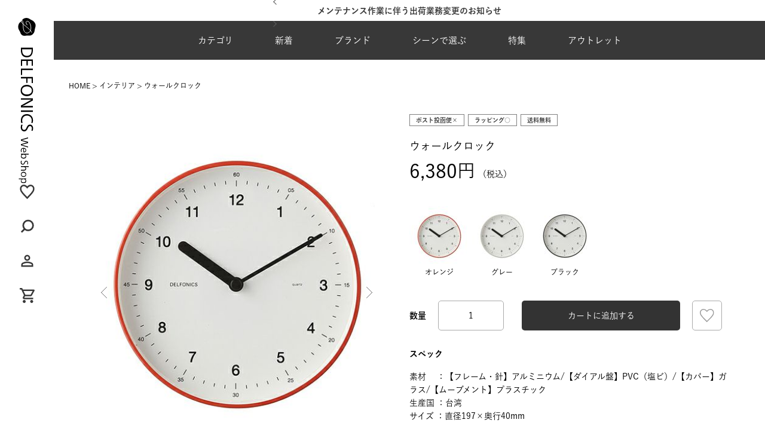

--- FILE ---
content_type: text/css
request_url: https://delfonics.itembox.design/item/delfonics/assets/css/product.css?t=20260105160632
body_size: 3939
content:
.fs-body-product .main-wrapper {
    overflow: inherit;
}
.fs-c-breadcrumb {
    padding: 30px 20px 35px;
}
.fs-product-wrapper {
    display: flex;
    align-items: flex-start;
    justify-content: space-between;
    max-width: 1600px;
    margin: 0 auto 100px;
    padding: 0 60px;
    position: relative;
}
#mouse-enter {
    width: 20px;
    height: 20px;
    background-color: rgba(255, 255, 255, 0.77);
    border-radius: 50%;
    display: flex;
    align-items: center;
    justify-content: center;
    position: fixed;
    top: -10px;
    left: -10px;
    z-index: 999;
    transition: transform 0.1s ease-out, width 0.2s ease-out, height 0.2s ease-out, top 0.2s, left 0.2s, opacity 0.2s ease-out;
    pointer-events: none;
    opacity: 0;
}
#mouse-enter.is-hover {
    width: 37px;
    height: 37px;
    top: -18px;
    left: -18px;
    opacity: 1;
}
@media screen and (max-width:768px) {
    #mouse-enter {
        display: none;
    }
}

/* ===========================================
 * 商品画像エリア
 * ======================================== */
.fs-product-imageArea {
    width: 46%;
    position: sticky;
    top: 100px;
    display: inline-block;
}
.fs-c-slick.slick-initialized .slick-slide {
    display: block;
    width: 43%;
    max-width:650px;
    padding: 0 40px;
    margin-bottom: 20px;
}
.fs-c-slick .slick-slide img {
    width: 100%
}
.fs-c-productCarouselMainImage__thumbnailList {
    display: flex;
    flex-wrap: wrap;
    overflow-x: inherit;
}
.fs-c-productCarouselMainImage__thumbnailList > li {
    flex-basis: 73px;
    margin: 7px;
    cursor: pointer;
}
.fs-c-productCarouselMainImage__thumbnailList > li.slick-active {
    border: 1px solid #a8a8a8;
    border-radius: 5px;
    overflow: hidden;
}
/* .fs-c-productCarouselMainImage__thumbnailList > li:has(.fs-c-productCarouselMainImage__thumbnail__img[data-variation-thumbnail="true"]).slick-active {
    display: block;
} */
/* .fs-c-productCarouselMainImage__thumbnailList > li:has(.fs-c-productCarouselMainImage__thumbnail__img[data-variation-thumbnail="true"]) {
    display: none;
} */
/* .fs-c-productCarouselMainImage__thumbnailList > li:last-of-type {
    margin: 7px;
} */
.fs-c-productCarouselMainImage__image__caption {
    font-size: 1.2rem;
    color: #838383;
    /* display: none; */
}
.fs-c-productCarouselMainImage__thumbnail__caption {
    display: none;
}
.fs-c-productCarouselMainImage__expandButton {
    display: none;
}
.fs-c-slick .slick-prev, .fs-c-slick .slick-next {
    height: 40px;
    width: 40px;
    padding: 10px 15px;
    background: inherit;
    top: 50%;
    -webkit-transform: translate(0, -50%);
    -ms-transform: translate(0, -50%);
    transform: translate(0, -50%);
}
.fs-c-slick .slick-prev:before, .fs-c-slick .slick-next:before {
    content: "";
    font-family: inherit;
    color: inherit;
    font-size: inherit;
    line-height: 1;
    opacity: 1;
    display: block;
    width: 100%;
    height: 100%;
    background-position: center;
    background-repeat: no-repeat;
    background-size: contain;
}
.fs-c-slick .slick-prev::before {
    background-image: url(https://delfonics.itembox.design/item/delfonics/images/common/p-arrow-prev.svg);
}
.fs-c-slick .slick-next::before {
    background-image: url(https://delfonics.itembox.design/item/delfonics/images/common/p-arrow-next.svg);
}
.fs-c-slick .slick-prev.slick-disabled:before, 
.fs-c-slick .slick-next.slick-disabled:before {
    opacity: 0;
}

.fs-c-photoswipe.pswp {
    width: calc(100vw - 90px - var(--scrollbar));
    left: auto;
    right: 0;
}

.fs-c-photoswipe .pswp__caption__center {
    text-align: center;
}
/* ===========================================
 * 商品情報エリア
 * ======================================== */
.fs-product-infoArea {
    width: 50%;
}
.fs-c-productMarks {
    margin-bottom: 13px;
}
.fs-c-productMarks .fs-c-productMark__mark {
    font-size: 1.1rem;
    margin-right: 15px;
    padding: 4px 12px;
}
.fs-c-productMarks .fs-c-productMark__mark.tag_none {
    display: block;
}
.fs-c-productMarks .fs-c-productMark__mark.tag_color {
    display: none;
}

.fs-c-productNameHeading.fs-c-heading {
    font-size: 1.8rem;
    line-height: 1.6;
    margin-bottom: 6px;
}
.fs-c-productPrice {
    display: flex;
    align-items: center;
}
.fs-c-productPrice__main {
    font-size: 3.2rem;
    display: flex;
    margin-right: 5px;
}
.fs-c-productPrice__main::after {
    content: "円";
    font-size: 3.0rem;
}
.fs-c-productPrices--productDetail .fs-c-productPrice__addon__label::before {
    content: "（";
}
.fs-c-productPrices--productDetail .fs-c-productPrice__addon__label::after {
    content: "）";
}
.fs-c-price__currencyMark {
    display: none;
}
.fs-c-productPrice__addon {
    margin-top: 10px;
}
.fs-c-productPrices {
    margin-bottom: 37px;
}
.fs-c-productPointDisplay {
    margin-top: 10px;
    margin-left: 20px;
    font-size: 1.2rem;
}

.fs-c-productPrices {
    display: flex;
    flex-direction: row-reverse;
    align-items: baseline;
    width: fit-content;
}
.fs-c-productPrice--selling {
    margin-right: 12px;
}
.fs-c-productPrice--listed {
    position: relative;
}
.fs-c-productPrice.fs-c-productPrice--listed::after {
    content: "";
    display: block;
    position: absolute;
    inset: 0 0 0 0;
    margin: auto;
    width: 100%;
    height: 1px;
    background-color: #383838;
}
.fs-c-productPrices:has(.fs-c-productPrice--listed) .fs-c-productPrice--selling {
    color: #FF3700;
}
.fs-c-productPrice--listed .fs-c-productPrice__main__price {
    font-size: 1.8rem;
}
.fs-c-productPrice--listed .fs-c-productPrice__main::after {
    font-size: 1.8rem;
}

/* バリエーション部分 */
.fs-c-variationPanelList__panel__content {
    display: flex;
    flex-flow: column;
    align-items: center;
}
.fs-c-variationPanelList__label {
    display: none;
}
.fs-c-variationPanelList__list {
    display: flex;
    flex-wrap: wrap;
    width: 100%;
    margin-bottom: 30px;
}
.fs-c-variationPanelList__list__item {
    width: 100px;
    margin-right: 5px;
    margin-bottom: 10px;
}
.fs-c-variationPanelList__list__item input[type="radio"] {
    display: none;
}
.fs-c-variationPanelList__panel__image {
    width: 100%;
    height: auto;
    aspect-ratio: 1.1/1;
    border-radius: 5px;
    margin-bottom: 2px;
    overflow: hidden;
}
.fs-c-variationPanelList__list__item img {
    width: 100%;
    height: 100%;
    object-fit: contain;
}
.fs-c-variationPanelList__panel__label {
    font-size: 1.2rem;
}
.fs-c-variationPanelList__panel__stock--outOfStock {
    display: none;
}
.fs-c-variationPanelList__list__item:has(input[type="radio"]:checked) .fs-c-variationPanelList__panel__image {
    background-color: rgba(0, 0, 0, 0.1);
}
.fs-c-variationPanelList__list__item:has(input[type="radio"]:checked) .fs-c-variationPanelList__panel__image img {
    mix-blend-mode: multiply;
}
.fs-c-variationPanelList__panel__content:has(.fs-c-variationPanelList__panel__stock--outOfStock) .fs-c-variationPanelList__panel__image {
    border: 1px solid #a8a8a8;
    background-image: linear-gradient(to left top, transparent calc(50% - 0.5px), #a8a8a8 50%, #a8a8a8 calc(50% + 0.5px), transparent calc(50% + 1px));
}
.fs-c-variationPanelList__panel__content:has(.fs-c-variationPanelList__panel__stock--outOfStock) .fs-c-variationPanelList__panel__image img {
    mix-blend-mode: multiply;
}


/* ボタン周り */
.fs-c-dropdown__menu {
    border: 1px solid #DDDDDD;
    padding: 13px 20px;
}
.fs-c-dropdown::after {
    top: 0;
    right: 20px;
    bottom: 0;
    width: 20px;
    height: 10px;
    margin: auto;
    transform: rotate(90deg);
    background: inherit;
    background-image: url(https://delfonics.itembox.design/item/delfonics/images/arrow-next.svg);
    background-repeat: no-repeat;
    background-size: contain;
    background-position: center;
    border-left: none;
    border-top-right-radius: none;
    border-bottom-right-radius: none;
    box-sizing: border-box;
    display: flex;
    justify-content: center;
    align-items: center;
    content: "";
    font-family: inherit !important;
    padding: 0;
}
.fs-about-gift {
    position: absolute;
    top: -5px;
    right: 0;
    padding: 3px 0;
    border-bottom: 1px solid #DDDDDD;
}
.fs-c-productQuantity {
    position: relative;
    width: fit-content;
    padding-left: 42px;
    float: left;
}
.fs-c-productQuantity::before {
    content: "数量";
    font-weight: 700;
    position: absolute;
    top: 0;
    bottom: 0;
    left: 0;
    margin: auto;
    height: fit-content;
}
.fs-c-quantity {
    display: flex;
    align-items: center;
    max-width: inherit;
    margin-right: 20px;
}
.fs-c-quantity::before {
    content: "数量";
    font-family: "YuGothic-B";
    margin-right: 20px;
}
.fs-c-quantity__select.fs-system-quantity-list {
    width: 110px;
    height: 50px;
    border: 1px solid #aaa;
    border-radius: 5px;
    font-size: 1.4rem;
    text-align: center;
    text-align-last: center;
}
.fs-c-productQuantityAndWishlist {
    display: flex;
    align-items: center;
    margin-bottom: 30px;
}
.fs-c-productQuantityAndWishlist__wishlist {
    order: 3;
}
.fs-c-button--addToWishList--detail {
    display: flex;
    align-items: center;
    justify-content: center;
    width: 50px;
    height: 50px;
    border: 1px solid #aaa;
    border-radius: 5px;
}
.fs-c-button--removeFromWishList--detail {
    display: flex;
    align-items: center;
    justify-content: center;
    width: 50px;
    height: 50px;
    border: 1px solid #aaa;
    border-radius: 5px;
}
.fs-c-productActionButton {
    width: 50%;
    max-width: 265px;
    height: 50px;
    margin-right: 20px;
}
.fs-c-button--addToCart--detail {
    display: flex;
    align-items: center;
    justify-content: center;
    width: 100%;
    height: 100%;
    color: #fff;
    background-color: #333;
    transition: background-color 0.2s;
    border-radius: 5px;
}
.fs-c-button--addToCart--detail:hover {
    background-color: #9A9A9A;
}
.fs-c-button--subscribeToArrivalNotice--detail {
    width: 100%;
    margin-top: 0;
}
.fs-c-productNotice--outOfStock {
    /* display: none; */
    color: #FF3700;
    margin: 10px 0 30px;
}

.fs-c-quantity__number.fs-system-quantity-text {
    width: 110px;
    height: 50px;
    border: 1px solid #aaa;
    border-radius: 5px;
    font-size: 1.4rem;
    text-align: center;
    text-align-last: center;
    box-shadow: none;
}
.fs-c-quantity span.fs-c-quantity__message {
    border: none!important;
    margin-left: 10px;
}
.fs-c-quantity span.fs-c-quantity__message::before {
    font-size: 1.4rem!important;
    color: #FF3700;
}

/* 商品説明 */
.fs-product-specArea {
    margin-bottom: 40px;
}
.fs-spec-title {
    font-family: "YuGothic-B";;
    margin-bottom: 17px;
}
.fs-p-productDescription--short {
    line-height: 1.6;
}
.fs-p-productDescription--strong {
    font-family: "YuGothic-B";;
    margin-bottom: 17px;
}
.fs-p-productDescription--full {
    line-height: 1.6;
    text-align: justify;
}

.size-link {
    font-size: 1.4rem;
    padding-bottom: 3px;
    margin-left: auto;
    border-bottom: 1px solid #DDDDDD;
}

.fs-product-specArea #sizeGuideOpen {
    display: block;
    width: fit-content;
    margin-left: auto;
    border-bottom: 1px solid #A9A9A9;
    cursor: pointer;
}

/* 下部アイコン部分 */
.fs-icon-list {
    display: flex;
    justify-content: space-between;
    max-width: 780px;
    margin: 0 auto 100px;
    padding: 0 60px;
}
.fs-icon-list li {
    width: 28%;
}
.fs-icon-list li a {
    display: flex;
    flex-flow: column;
    align-items: center;
}
.fs-icon-list li img {
    height: 40px;
    object-fit: contain;
    margin-bottom: 10px;
}
.fs-icon-list li span {
    font-family: "YuGothic-B", sans-serif;
    margin-bottom: 15px;
}
.fs-icon-list li p {
    font-size: 1.2rem;
}

/* 特集記事部分 */
.fs-product-featureArea__list {
    display: flex;
    justify-content: center;
    max-width: 780px;
    margin: 0 auto 100px;
    padding: 0 60px;
}
.fs-product-featureArea__list li {
    width: 48%;
    margin: 0 10px;
}
.fs-product-featureArea__img {
    width: 100%;
    height: auto;
    aspect-ratio: 1.8/1;
    object-fit: cover;
    margin-bottom: 10px;
}
.fs-product-featureArea__list li h3 {
    display: flex;
    align-items: center;
    font-family: "YuGothic-B", sans-serif;
}
.fs-product-featureArea__list li h3 img {
    transform: rotate(-90deg);
    margin-right: 5px;
    margin-top: -3px;
}

.fs-cycleArea {
    padding: 120px 0;
    background-color: #E8EAEA;
}
.related__inner, .recommend__inner {
    margin-bottom: 100px;
}
.pageTop-btn {
    display: none!important;
}

@media screen and (max-width: 768px) {
    .fs-c-breadcrumb {
        padding: 15px 20px 10px;
    }
    .fs-product-wrapper {
        display: block;
        margin: 0 auto 50px;
        padding: 0 20px;
        margin-bottom: 5px;
    }
    .fs-product-imageArea {
        width: 100%;
        position: static;
        margin-bottom: 10px;
    }
    .fs-c-slick.slick-initialized .slick-slide {
        display: block;
        width: 100vw;
        max-width: inherit;
        padding: 0 30px;
    }
    .fs-c-slick .slick-prev {
        left: -15px;
    }
    .fs-c-slick .slick-next {
        right: -15px;
    }
    .fs-c-productCarouselMainImage__thumbnailList {
        display: flex;
        flex-wrap: nowrap;
        overflow-x: scroll;
    }
    .fs-c-productCarouselMainImage__thumbnailList > li {
        flex-basis: 64px;
        margin: 0 7px;
    }
    /* .fs-c-productCarouselMainImage__thumbnailList::-webkit-scrollbar{
        width: 2px;
    }
    .fs-c-productCarouselMainImage__thumbnailList::-webkit-scrollbar-track{
        background-color: #A8A8A8;
        width: 2px;
    }
    .fs-c-productCarouselMainImage__thumbnailList::-webkit-scrollbar-thumb{
        background-color: #000000;
        width: 2px;
    } */
    .fs-c-photoswipe.pswp {
        width: 100%;
        left: 0;
        right: auto;
    }
    .fs-product-infoArea {
        width: 100%;
    }
    .fs-c-productPrices {
        margin-bottom: 10px;
    }
    .fs-c-variationRadioList__row {
        padding: 0 10px;
    }
    .fs-c-variationRadioList__name {
        font-size: 1.3rem;
    }
    .fs-c-radio__radioMark {
        margin-right: 13px;
    }
    .fs-c-variationRadioList__name__stock {
        font-size: 1.8rem;
    }
    .fs-about-gift {
        position: static;
        font-size: 1.2rem;
        width: fit-content;
    }
    .fs-c-productQuantityAndWishlist {
        flex-wrap: wrap;
    }
    .fs-c-quantity {
        width: 100%;
        margin-bottom: 35px;
    }
    .fs-c-productQuantity {
        float: none;
    }
    .fs-c-productActionButton {
        width: 100%;
        margin-left: 0;
    }
    .fs-c-button--subscribeToArrivalNotice--detail {
        width: 100%;
    }
    .fs-spec-title {
        margin: 40px 0 20px;
    }
    .fs-product-specArea #sizeGuideOpen {
        margin-left: 0;
    }
    .size-link {
        font-size: 1.2rem;
        padding-bottom: 3px;
        margin-right: auto;
        margin-left: 0;
        margin-top: 10px;
    }
    .fs-p-productDescription--short {
        margin-bottom: 30px;
    }
    .fs-p-productDescription--full {
        line-height: 1.6;
        margin-bottom: 40px;
    }
    .fs-icon-list {
        padding: 0 20px;
        overflow-x: scroll;
    }
    .fs-icon-list li {
        width: 28%;
        min-width: 210px;
        margin: 0 16px;
    }
    .fs-icon-list li img {
        height: 50px;
    }
    .fs-icon-list li p {
        font-size: 1.4rem;
    }
    .fs-bnr-list {
        display: block;
        margin: 0 auto 60px;
        padding: 0 20px;
    }
    .fs-bnr-list li {
        width: 100%;
        max-width: 500px;
        margin: 0 auto 20px;
    }

    .fs-product-featureArea__list {
        flex-flow: column;
        align-items: center;
        margin: 0 auto 80px;
        padding: 0 20px;
    }
    .fs-product-featureArea__list li {
        width: 100%;
    }
    .fs-product-featureArea__list li:first-child {
        margin: 0 0 30px;
    }

    .fs-cycleArea {
        padding: 80px 0;
    }
    .related__inner, .recommend__inner {
        margin-bottom: 30px;
    }
    .fs-cycleArea .sec__heading {
        justify-content: flex-start;
        padding-left: 20px;
        margin-bottom: 28px;
    }
    .related__inner, .recommend__inner, .checked__inner {
        padding-top: 10px;
        overflow: hidden;
    }
}

.recommend .fs-c-productPrice__main::after, 
.wishlist .fs-c-productPrice__main::after {
    content: none;
}

/* 名入れ部分 */
.fs-c-productSelection {
    padding-top: 20px;
}
.fs-c-productSelection__selection {
    margin: 0 0 40px;
}
.fs-c-productSelection__name {
    margin-bottom: 16px;
}
.fs-c-productSelection__name:has([for="option_1"]) {
    display: block;
    margin-bottom: 10px;
}
.fs-c-productSelection__field #option_1 {
    max-width: 265px;
    height: 48px;
    padding: 5px 10px;
    border: 1px solid #9A9A9A;
    border-radius: 6px;
    background-color: #fff;
}
.fs-c-productSelection .fs-c-requiredMark {
    margin-left: 4px;
    width: auto;
    height: 14px;
}
.fs-c-productSelection .fs-c-requiredMark::before {
    content: "※必須";
    font-size: 1.2rem;
    font-weight: 400;
    color: #FF3700;
}
/* 予約販売 */
.fs-c-productPrice__main__label {
    font-size: 1.4rem;
    align-self: flex-end;
    margin-bottom: 4px;
    margin-right: 8px;
}
.fs-c-productPreorderMessage {
    padding: 15px 20px;
    background-color: #F7F7F7;
    margin-bottom: 10px;
}
.fs-c-mark--preorder {
    display: none;
}
@media screen and (max-width:768px) {
    .fs-c-productSelection__selection:last-child {
        margin-bottom: 10px;
    }
    .fs-c-productPreorderMessage {
        padding: 10px 9px;
    }
}

/* 入荷お知らせ */
.fs-c-modal__inner:has(.fs-c-stockNotificationsProduct) {
    max-width: 370px;
}
.fs-c-stockNotificationsProduct__productImage {
    max-width: 370px;
}
.fs-c-stockNotificationsProduct__productName {
    font-size: 1.8rem;
    margin-bottom: 10px;
}
.fs-c-stockNotificationsRegisterField {
    margin-top: 20px;
}
.fs-c-stockNotificationsRegisterField .fs-c-inputTable {
    width: 100%;
}
.fs-c-stockNotificationsRegisterField .fs-c-inputTable tr {
    display: flex;
    flex-flow: column;
    align-items: flex-start;
    margin-bottom: 30px;
}
.fs-c-stockNotificationsRegisterField .fs-c-inputTable__headerCell {
    font-weight: 400;
    margin-bottom: 8px;
}
.fs-c-stockNotificationsRegisterField .fs-c-inputTable__dataCell {
    width: 100%;
}
.fs-c-inputTable__headerCell, .fs-c-inputTable__dataCell {
    padding: 0;
}
.fs-c-stockNotificationsRegisterField .fs-c-inputTable__dataCell input {
    height: 48px;
    padding: 5px 10px;
    border: 1px solid #9A9A9A;
    border-radius: 6px;
    background-color: #fff;
}
.fs-c-stockNotificationsRegisterField .fs-c-requiredMark {
    width: auto;
    height: 14px;
}
.fs-c-stockNotificationsRegisterField .fs-c-requiredMark::before {
    content: "※必須";
    font-size: 1.2rem;
    color: #FF3700;
}

/* テキストカートボタン下移動 */
.fs-product-infoArea .fs-c-productActionButton {
    position: relative;
}
.btn-bottom-txt {
    position: absolute;
    top: calc(100% + 5px);
    left: 0;
    right: 0;
    text-align: center;
    font-size: 1.3rem;
    color: #000;
}

.fs-c-productSalesPeriod {
    color: #FF3700;
    margin-bottom: 35px;
}
.fs-c-productSalesPeriod:last-of-type {
    margin-bottom: 20px;
}

.fs-scheduledToBeRestocked {
    margin-top: 10px;
}

--- FILE ---
content_type: image/svg+xml
request_url: https://delfonics.itembox.design/item/delfonics/images/common/arrow-next.svg?t=20260105160632
body_size: 583
content:
<svg xmlns="http://www.w3.org/2000/svg" width="20.352" height="5.392" viewBox="0 0 20.352 5.392">
  <g id="グループ_44805" data-name="グループ 44805" transform="translate(0.5 0.696)">
    <path id="パス_29727" data-name="パス 29727" d="M8.259,0H27.416" transform="translate(-8.259 2.001)" fill="#383838" stroke="#383838" stroke-linecap="round" stroke-width="1"/>
    <path id="パス_29728" data-name="パス 29728" d="M.428-1.456l2.882,2" transform="translate(15.846 1.456)" fill="#383838" stroke="#383838" stroke-linecap="round" stroke-width="1"/>
    <path id="パス_51741" data-name="パス 51741" d="M.428.544l2.881-2" transform="translate(15.846 3.456)" fill="#383838" stroke="#383838" stroke-linecap="round" stroke-width="1"/>
  </g>
</svg>


--- FILE ---
content_type: image/svg+xml
request_url: https://delfonics.itembox.design/item/delfonics/images/common/note.svg?t=20260105160632
body_size: 504
content:
<?xml version="1.0" encoding="utf-8"?>
<!-- Generator: Adobe Illustrator 27.9.0, SVG Export Plug-In . SVG Version: 6.00 Build 0)  -->
<svg version="1.1" id="レイヤー_1" xmlns="http://www.w3.org/2000/svg" xmlns:xlink="http://www.w3.org/1999/xlink" x="0px"
	 y="0px" viewBox="0 0 40 40" style="enable-background:new 0 0 40 40;" xml:space="preserve">
<style type="text/css">
	.st0{fill:#FFFFFF;}
	.st1{fill:#323232;}
</style>
<g id="グループ_44898" transform="translate(22728 22372)">
	<rect id="長方形_23422" x="-22728" y="-22372" class="st0" width="40" height="40"/>
	<g id="グループ_44880" transform="translate(-23105 -22567)">
		<g id="グループ_43796" transform="translate(377.447 195.447)">
			<circle id="img_pens_cat101" class="st0" cx="19.6" cy="19.6" r="20"/>
		</g>
		<g>
			<rect x="392.2" y="209.4" class="st1" width="8.8" height="0.7"/>
			<rect x="392.2" y="212.2" class="st1" width="8.8" height="0.7"/>
			<rect x="392.2" y="220.6" class="st1" width="8.8" height="0.7"/>
			<rect x="392.2" y="215" class="st1" width="8.8" height="0.7"/>
			<rect x="392.2" y="217.8" class="st1" width="8.8" height="0.7"/>
			<path class="st1" d="M403.9,205.6v19.6h-14.7v-19.6H403.9 M404.2,204.4H389c-0.5,0-1,0.4-1,1v20c0,0.5,0.4,1,1,1h15.2
				c0.5,0,1-0.4,1-1v-20C405.2,204.8,404.7,204.4,404.2,204.4L404.2,204.4z"/>
		</g>
	</g>
</g>
</svg>


--- FILE ---
content_type: image/svg+xml
request_url: https://delfonics.itembox.design/item/delfonics/images/common/logo-sp.svg?t=20260105160632
body_size: 3821
content:
<svg xmlns="http://www.w3.org/2000/svg" width="135.885" height="37.13" viewBox="0 0 135.885 37.13">
  <g id="logo" transform="translate(0.315)">
    <g id="グループ_42279" data-name="グループ 42279" transform="translate(-0.315)">
      <g id="グループ_42276" data-name="グループ 42276" transform="translate(0.034 0.302)">
        <path id="パス_29629" data-name="パス 29629" d="M21.067,9.9c0-2,.571-3.783-1.5-5.995-2.569-2.712-4.5-2-7.494-2.926C9.577.192,7.793.121,5.58,1.548,3.439,2.9,2.94,4.617,2.155,6.045,1.227,7.686-.2,9.185.085,12.039c.428,4.139,2.926,4.211,4.282,5.924a7.287,7.287,0,0,0,5.139,3.212,8.063,8.063,0,0,0,6.066-1.57c1.641-1.213,3.568-.856,5.139-3.14C22.138,14.109,21,11.9,21.067,9.9Z" transform="translate(-0.048 -0.422)" fill="#383838"/>
        <g id="グループ_42275" data-name="グループ 42275" transform="translate(3.024 4.694)">
          <g id="グループ_42274" data-name="グループ 42274">
            <path id="パス_29630" data-name="パス 29630" d="M18.784,7a8.8,8.8,0,0,0-3.64,2.569h0c-2.07,2.07-5.424,6.566-8.136,9.135-1,.928-2.569.928-2.712.071-.214-1.5,2.926-1.5,5.067-1.57,2.641-.143,6.138.143,8.778-2,2-1.641,1.5-5.424-1.927-6.78C12.646,7,6.294,8.784,5.295,11.353A1.608,1.608,0,0,0,6.722,13.78h0a5.766,5.766,0,0,0,3.069-1.57" transform="translate(-4.285 -7)" fill="none" stroke="#fff" stroke-linejoin="round" stroke-miterlimit="10" stroke-width="0.928"/>
          </g>
        </g>
      </g>
      <g id="グループ_42278" data-name="グループ 42278" transform="translate(35.684 3.283)">
        <g id="グループ_42277" data-name="グループ 42277">
          <path id="パス_29631" data-name="パス 29631" d="M53,5a12.7,12.7,0,0,1,3.354.428,8.648,8.648,0,0,1,2.712,1.285,5.459,5.459,0,0,1,1.784,2.212,7.7,7.7,0,0,1,.642,3.283,7.7,7.7,0,0,1-.642,3.283A5.622,5.622,0,0,1,58.992,17.7a6.73,6.73,0,0,1-2.712,1.213A12.167,12.167,0,0,1,53,19.345H50V5ZM51.784,17.775h1.071a11.5,11.5,0,0,0,2.783-.285,4.966,4.966,0,0,0,2.141-1,4.834,4.834,0,0,0,1.427-1.713,5.817,5.817,0,0,0,.5-2.641,6.141,6.141,0,0,0-.5-2.712,4.2,4.2,0,0,0-1.427-1.713,5.9,5.9,0,0,0-2.141-.928A10.909,10.909,0,0,0,52.926,6.5H51.856V17.775Z" transform="translate(-50 -4.715)" fill="#383838"/>
          <path id="パス_29632" data-name="パス 29632" d="M77.379,19.274H69.6V5h7.636V6.5H71.384v4.639h5.5v1.5h-5.5v5.139h6.066v1.5Z" transform="translate(-55.612 -4.715)" fill="#383838"/>
          <path id="パス_29633" data-name="パス 29633" d="M86.713,17.775h5.995v1.5H85V5h1.784V17.775Z" transform="translate(-60.021 -4.715)" fill="#383838"/>
          <path id="パス_29634" data-name="パス 29634" d="M99.1,19.274V5h7.28V6.5h-5.567v4.853h5.353v1.5h-5.353v6.423Z" transform="translate(-64.058 -4.715)" fill="#383838"/>
          <path id="パス_29635" data-name="パス 29635" d="M119.223,4.7a6.8,6.8,0,0,1,2.712.5A6.167,6.167,0,0,1,124,6.7a7.556,7.556,0,0,1,1.356,2.355,10.142,10.142,0,0,1,.5,3,8.4,8.4,0,0,1-.5,3.069A6.383,6.383,0,0,1,124,17.475a5.8,5.8,0,0,1-2.141,1.5,6.69,6.69,0,0,1-2.783.5,7.149,7.149,0,0,1-2.783-.5,6.451,6.451,0,0,1-2.141-1.5,6.694,6.694,0,0,1-1.356-2.284,10.142,10.142,0,0,1-.5-3,8.4,8.4,0,0,1,.5-3.069,7.556,7.556,0,0,1,1.356-2.355,6.451,6.451,0,0,1,2.141-1.5A6.7,6.7,0,0,1,119.223,4.7Zm-.214,1.427a4.789,4.789,0,0,0-2,.428,4.885,4.885,0,0,0-1.5,1.213,5.154,5.154,0,0,0-1,1.856,8.655,8.655,0,0,0-.357,2.427,8.273,8.273,0,0,0,.357,2.427,5.154,5.154,0,0,0,1,1.856,4.425,4.425,0,0,0,1.57,1.213,4.559,4.559,0,0,0,2,.428,4.249,4.249,0,0,0,1.927-.428,4.885,4.885,0,0,0,1.5-1.213,5.154,5.154,0,0,0,1-1.856,8.655,8.655,0,0,0,.357-2.427,9.176,9.176,0,0,0-.357-2.5,5.154,5.154,0,0,0-1-1.856,4.885,4.885,0,0,0-1.5-1.213A5.554,5.554,0,0,0,119.009,6.127Z" transform="translate(-67.837 -4.629)" fill="#383838"/>
          <path id="パス_29636" data-name="パス 29636" d="M144.149,5h1.713V19.274h-2.355l-5.139-9.207a5.322,5.322,0,0,0-.5-.856c-.143-.285-.357-.642-.5-.928a5.9,5.9,0,0,0-.5-.928,6.96,6.96,0,0,1-.357-.785h-.071a4.1,4.1,0,0,0,.071.856V19.274H134.8V5h2.641l5,8.992a7.791,7.791,0,0,1,.428.785c.143.285.285.571.428.928.143.285.285.642.428.928a6.957,6.957,0,0,1,.357.785h.071a5.831,5.831,0,0,0-.071-1,7.756,7.756,0,0,0-.071-1.285V5Z" transform="translate(-74.28 -4.715)" fill="#383838"/>
          <path id="パス_29637" data-name="パス 29637" d="M156.984,19.274H155.2V5h1.784Z" transform="translate(-80.12 -4.715)" fill="#383838"/>
          <path id="パス_29638" data-name="パス 29638" d="M171.82,6.941a6.218,6.218,0,0,0-3-.642,5.669,5.669,0,0,0-2.284.428,5.271,5.271,0,0,0-1.784,1.213,5.862,5.862,0,0,0-1.142,1.784,6.182,6.182,0,0,0-.428,2.284,6.286,6.286,0,0,0,.428,2.355,5.271,5.271,0,0,0,1.213,1.784,4.519,4.519,0,0,0,1.856,1.142,6.286,6.286,0,0,0,2.355.428,9.672,9.672,0,0,0,1.427-.143,8.22,8.22,0,0,0,1.5-.428l.143,1.641a6.941,6.941,0,0,1-1.427.357,12.818,12.818,0,0,1-1.57.143,9.058,9.058,0,0,1-3.14-.5,6.828,6.828,0,0,1-2.427-1.427,6.242,6.242,0,0,1-1.57-2.284,8.392,8.392,0,0,1-.571-3.069,7.636,7.636,0,0,1,.571-2.926,7.248,7.248,0,0,1,1.57-2.284,6.971,6.971,0,0,1,2.427-1.5,8.266,8.266,0,0,1,3-.5,12.741,12.741,0,0,1,1.641.143,5.925,5.925,0,0,1,1.5.428Z" transform="translate(-81.896 -4.657)" fill="#383838"/>
          <path id="パス_29639" data-name="パス 29639" d="M186.208,6.741c-.5-.214-.928-.357-1.356-.5a7.864,7.864,0,0,0-1.285-.143,3.481,3.481,0,0,0-2,.571,2,2,0,0,0-.785,1.57,3.035,3.035,0,0,0,.143.785,2.672,2.672,0,0,0,.428.714,4.448,4.448,0,0,0,.856.642,8.813,8.813,0,0,0,1.427.714,10.355,10.355,0,0,1,1.57.856,4.561,4.561,0,0,1,1.071.928,4.26,4.26,0,0,1,.642,1.071,3.457,3.457,0,0,1,.214,1.285,3.965,3.965,0,0,1-.357,1.641,3.488,3.488,0,0,1-1,1.285,5.134,5.134,0,0,1-1.5.856,5.469,5.469,0,0,1-1.927.285,13.858,13.858,0,0,1-1.713-.143,5.67,5.67,0,0,1-1.57-.428l.214-1.641a5.274,5.274,0,0,0,1.57.571,5.1,5.1,0,0,0,1.427.143,3.542,3.542,0,0,0,2.212-.642,2.165,2.165,0,0,0,.856-1.784,3.582,3.582,0,0,0-.143-.856,1.481,1.481,0,0,0-.428-.714,4.526,4.526,0,0,0-.856-.714,8.812,8.812,0,0,0-1.427-.714,11.488,11.488,0,0,1-1.641-.856,4.56,4.56,0,0,1-1.071-.928,2.035,2.035,0,0,1-.571-1A3.334,3.334,0,0,1,179,8.383a3.31,3.31,0,0,1,.285-1.5,3.679,3.679,0,0,1,.928-1.213,4.6,4.6,0,0,1,1.427-.785A5.07,5.07,0,0,1,183.5,4.6a10.647,10.647,0,0,1,1.5.143,4.737,4.737,0,0,1,1.427.428Z" transform="translate(-86.935 -4.6)" fill="#383838"/>
        </g>
      </g>
      <rect id="長方形_3357" data-name="長方形 3357" width="100.13" height="14.274" transform="translate(35.684 3.568)" fill="none"/>
      <rect id="長方形_3358" data-name="長方形 3358" width="21.411" height="21.411" fill="none"/>
    </g>
    <g id="グループ_42280" data-name="グループ 42280" transform="translate(36.07 25.497)">
      <path id="パス_29640" data-name="パス 29640" d="M206.852,15.284a3.092,3.092,0,0,1-.071-.357,3.091,3.091,0,0,0-.071-.357,3.091,3.091,0,0,0-.071-.357c0-.143-.071-.214-.071-.357h0c-.071.214-.071.428-.143.714a3.142,3.142,0,0,0-.143.714l-1.856,6.28h-1.356L200.5,13.071h1.142l1.713,5.995c0,.071.071.143.071.285.071.143.071.285.143.428s.071.357.143.5a.905.905,0,0,1,.071.428h0c0-.143.071-.285.071-.428a4.548,4.548,0,0,0,.143-.5,2.972,2.972,0,0,1,.143-.428c0-.143.071-.214.071-.285l1.57-5.995h1.5l1.641,5.995c0,.071.071.143.071.285a1.015,1.015,0,0,0,.143.428c.071.143.071.357.143.5a.905.905,0,0,1,.071.428h0c0-.143.071-.285.071-.428a4.555,4.555,0,0,0,.143-.5,2.975,2.975,0,0,1,.143-.428,3.091,3.091,0,0,1,.071-.357L211.491,13h1.071l-2.641,8.564h-1.285Z" transform="translate(-200.5 -12.358)" fill="#383838"/>
      <path id="パス_29641" data-name="パス 29641" d="M219.028,19.626a2.15,2.15,0,0,0,.642,1.641,2.351,2.351,0,0,0,1.57.571,3.616,3.616,0,0,0,.928-.143,4.366,4.366,0,0,0,.856-.357l.071.928a5.054,5.054,0,0,1-1.856.357,3.183,3.183,0,0,1-2.355-.856,3.219,3.219,0,0,1-.785-2.427,3.457,3.457,0,0,1,.214-1.285,4.55,4.55,0,0,1,.571-1,2.716,2.716,0,0,1,.928-.642,2.959,2.959,0,0,1,1.142-.214,2.321,2.321,0,0,1,1.856.714,3.488,3.488,0,0,1,.714,2.284v.428Zm3.5-.785a2.008,2.008,0,0,0-.428-1.427,1.722,1.722,0,0,0-1.213-.5,1.47,1.47,0,0,0-1.213.5,2.622,2.622,0,0,0-.571,1.427Z" transform="translate(-205.539 -13.274)" fill="#383838"/>
      <path id="パス_29642" data-name="パス 29642" d="M228.9,20.165v.642a1.058,1.058,0,0,1-.071.5H227.9c0-.285.071-.571.071-.856V12.1h1v4.139h0a2.673,2.673,0,0,1,.856-.928,2.465,2.465,0,0,1,1.285-.357,2.383,2.383,0,0,1,1.071.214,2.462,2.462,0,0,1,.856.642,1.9,1.9,0,0,1,.5,1,3.334,3.334,0,0,1,.214,1.213,3.457,3.457,0,0,1-.214,1.285,4.92,4.92,0,0,1-.5,1.071,2.856,2.856,0,0,1-.856.714,2.959,2.959,0,0,1-1.142.214,2.406,2.406,0,0,1-1.213-.357,1.274,1.274,0,0,1-.928-.785Zm1.927.428a1.627,1.627,0,0,0,.785-.214,1.924,1.924,0,0,0,.571-.5,2.007,2.007,0,0,0,.357-.785,4.211,4.211,0,0,0,.143-1,3.616,3.616,0,0,0-.143-.928,2.638,2.638,0,0,0-.357-.785,1.924,1.924,0,0,0-.571-.5,1.439,1.439,0,0,0-.785-.214,1.206,1.206,0,0,0-.714.214,1.924,1.924,0,0,0-.571.5,7.785,7.785,0,0,0-.428.785,4.211,4.211,0,0,0-.143,1,3.616,3.616,0,0,0,.143.928,1.7,1.7,0,0,0,.428.785,1.554,1.554,0,0,0,.642.5C230.327,20.593,230.541,20.593,230.826,20.593Z" transform="translate(-208.345 -12.1)" fill="#383838"/>
      <path id="パス_29643" data-name="パス 29643" d="M243.811,14.242a5.419,5.419,0,0,0-.785-.285,2.927,2.927,0,0,0-.785-.071,2.212,2.212,0,0,0-1.213.357.918.918,0,0,0-.428.928.905.905,0,0,0,.071.428,1.493,1.493,0,0,0,.285.428,3.1,3.1,0,0,0,.5.428,4.751,4.751,0,0,0,.856.428c.357.143.642.357.928.5a1.685,1.685,0,0,1,.642.571,2.894,2.894,0,0,1,.357.642,2.565,2.565,0,0,1,.143.785,2.279,2.279,0,0,1-.214,1,3.169,3.169,0,0,1-.571.785,5.324,5.324,0,0,1-.856.5,2.783,2.783,0,0,1-1.142.143,4.389,4.389,0,0,1-1-.071,4.617,4.617,0,0,1-.928-.285l.143-1a8,8,0,0,0,.928.357,3.474,3.474,0,0,0,.856.071,2.058,2.058,0,0,0,1.356-.428,1.284,1.284,0,0,0,.5-1.071,1.058,1.058,0,0,0-.071-.5,1.493,1.493,0,0,0-.285-.428,3.1,3.1,0,0,0-.5-.428,4.753,4.753,0,0,0-.856-.428c-.357-.143-.714-.357-1-.5a2.129,2.129,0,0,1-1-1.071,2.112,2.112,0,0,1-.143-.714,1.976,1.976,0,0,1,.214-.928,1.812,1.812,0,0,1,.571-.714,1.628,1.628,0,0,1,.856-.428,5.509,5.509,0,0,1,1.071-.143,4.07,4.07,0,0,1,.928.071l.856.214Z" transform="translate(-211.695 -12.386)" fill="#383838"/>
      <path id="パス_29644" data-name="パス 29644" d="M249.7,14.527v1.713h0a2.46,2.46,0,0,1,.856-.856,2.461,2.461,0,0,1,2.284-.143,2.794,2.794,0,0,1,.714.571,2.382,2.382,0,0,1,.357.856,5.546,5.546,0,0,1,.143,1.142v3.568h-1v-3.14a3.77,3.77,0,0,0-.071-.928,1.206,1.206,0,0,0-.214-.714,3.1,3.1,0,0,0-.428-.5,1.3,1.3,0,0,0-.785-.143,2.111,2.111,0,0,0-.714.143,1.11,1.11,0,0,0-.571.428,3.871,3.871,0,0,0-.428.785,4.966,4.966,0,0,0-.143,1.142v2.855h-1V12.1h1v2.427Z" transform="translate(-214.3 -12.1)" fill="#383838"/>
      <path id="パス_29645" data-name="パス 29645" d="M261.44,16.2a3.334,3.334,0,0,1,1.213.214,2.173,2.173,0,0,1,.928.642,4.786,4.786,0,0,1,.642,1,4.041,4.041,0,0,1,.214,1.285,3.457,3.457,0,0,1-.214,1.285,2.994,2.994,0,0,1-.642,1,2.419,2.419,0,0,1-1,.642,3.545,3.545,0,0,1-2.427,0,2.8,2.8,0,0,1-1.641-1.641,3.733,3.733,0,0,1-.214-1.285,4.155,4.155,0,0,1,.214-1.356,2.8,2.8,0,0,1,1.641-1.641A7.864,7.864,0,0,1,261.44,16.2Zm-.071.785a2.566,2.566,0,0,0-.785.143,1.968,1.968,0,0,0-.642.5,7.785,7.785,0,0,0-.428.785,3.568,3.568,0,0,0,0,2,1.213,1.213,0,0,0,.428.714,1.714,1.714,0,0,0,1.5.642,3.582,3.582,0,0,0,.856-.143,1.554,1.554,0,0,0,.642-.5,3.868,3.868,0,0,0,.428-.785,2.429,2.429,0,0,0,.143-1,4.21,4.21,0,0,0-.143-1,1.7,1.7,0,0,0-.428-.785,3.921,3.921,0,0,0-.642-.5C262.083,16.914,261.654,16.985,261.369,16.985Z" transform="translate(-217.049 -13.274)" fill="#383838"/>
      <path id="パス_29646" data-name="パス 29646" d="M269.271,18.1v-1a3.2,3.2,0,0,0-.071-.856h.928a1.393,1.393,0,0,0,.071.5v.571h0a1.952,1.952,0,0,1,.928-.928,2.444,2.444,0,0,1,1.285-.285,2.864,2.864,0,0,1,1.071.214,2.462,2.462,0,0,1,.856.642,2.638,2.638,0,0,1,.5,1,6.009,6.009,0,0,1,.214,1.285,4.156,4.156,0,0,1-.214,1.356,3.73,3.73,0,0,1-.5,1.071,1.948,1.948,0,0,1-.856.642,2.864,2.864,0,0,1-1.071.214,2.465,2.465,0,0,1-1.285-.357,1.688,1.688,0,0,1-.785-.928h0v3.64h-1V18.1Zm2.855-1.142a1.627,1.627,0,0,0-.785.214,1.924,1.924,0,0,0-.571.5,7.779,7.779,0,0,0-.428.785,2.268,2.268,0,0,0-.143,1,3.615,3.615,0,0,0,.143.928,1.7,1.7,0,0,0,.428.785,1.554,1.554,0,0,0,.642.5,1.627,1.627,0,0,0,.785.214,1.206,1.206,0,0,0,.714-.214,1.924,1.924,0,0,0,.571-.5,2.637,2.637,0,0,0,.357-.785,3.615,3.615,0,0,0,.143-.928,2.786,2.786,0,0,0-.5-1.784A1.725,1.725,0,0,0,272.126,16.956Z" transform="translate(-220.17 -13.245)" fill="#383838"/>
    </g>
  </g>
</svg>


--- FILE ---
content_type: image/svg+xml
request_url: https://delfonics.itembox.design/item/delfonics/images/common/diary.svg?t=20260105160632
body_size: 855
content:
<?xml version="1.0" encoding="utf-8"?>
<!-- Generator: Adobe Illustrator 27.9.0, SVG Export Plug-In . SVG Version: 6.00 Build 0)  -->
<svg version="1.1" id="レイヤー_1" xmlns="http://www.w3.org/2000/svg" xmlns:xlink="http://www.w3.org/1999/xlink" x="0px"
	 y="0px" viewBox="0 0 40 40" style="enable-background:new 0 0 40 40;" xml:space="preserve">
<style type="text/css">
	.st0{fill:#FFFFFF;}
	.st1{fill:#323232;}
</style>
<g id="グループ_44897" transform="translate(22774 22454)">
	<rect id="長方形_23421" x="-22774" y="-22454" class="st0" width="40" height="40"/>
	<g id="グループ_44888" transform="translate(-23152 -22649)">
		<circle id="img_pens_cat101" class="st0" cx="398" cy="215" r="20"/>
		<path class="st1" d="M397.3,206.1c0.1-0.1,0.2-0.1,0.3-0.2c0.8-0.4,1.7-0.4,2.5-0.3c0.9,0.1,1.7,0.4,2.6,0.6
			c0.9,0.2,1.9,0.4,2.8,0.6l3.6,0.8l0.9,0.2c0.4,0.1,0.9,0.1,1.2,0.4c0.2,0.2,0.4,0.5,0.4,0.8c0,0.3,0,0.6-0.2,0.9
			c-0.2,0.4-0.5,0.6-0.8,0.8c-0.4,0.3-0.7,0.6-1.1,1c-1.3,1.1-2.6,2.3-3.8,3.4c-1.2,1-2.3,2.1-3.5,3.1c-0.6,0.5-1.2,1.2-2,1.4
			c-0.7,0.1-1.4,0-2.1-0.2c-3-0.7-6.1-1.3-9.1-2c-0.7-0.2-1.5-0.4-2.2-0.1c-0.2,0.1-0.5,0.2-0.6,0.4c-0.2,0.2-0.2,0.5-0.2,0.7
			c0,0.4,0.1,0.8,0.3,1c0.3,0.3,0.7,0.5,1.2,0.6c2.1,0.4,4.2,0.9,6.3,1.3c0.2,0,0.3,0.1,0.5,0.1c1.4,0.3,2.8,0.6,4.2,1
			c0.7,0.2,1.5,0.3,2.2,0c1-0.3,1.8-1.2,2.5-1.9c1-0.9,2-1.8,3-2.7c0.1-0.1,0.2-0.2,0.3-0.3c1-0.9,1.9-1.8,2.9-2.6
			c0.4-0.3,0.7-0.8,1.2-1c0.2-0.1,0.5-0.2,0.8-0.1c0.3,0.1,0.5,0.5,0.4,0.8c-0.1,0.4-0.5,0.7-0.8,0.9c-0.2,0.2-0.4,0.4-0.6,0.5
			c-0.6,0.5-1.1,1-1.7,1.5c-0.7,0.6-1.3,1.2-2,1.8c-0.7,0.7-1.4,1.3-2.1,1.9c-0.7,0.7-1.5,1.3-2.2,2c-0.4,0.4-0.9,0.7-1.4,0.8
			c-0.6,0.1-1.3,0.1-1.9,0c-0.5-0.1-1-0.2-1.5-0.3c-1.2-0.3-2.3-0.5-3.5-0.8c-1.3-0.3-2.7-0.6-4-0.9c-0.6-0.1-1.2-0.3-1.7-0.4
			c-0.3-0.1-0.5-0.1-0.8-0.2c-0.5-0.1-0.9-0.1-1.4-0.3c0,0-0.1,0-0.1-0.1c-0.2-0.1-0.4-0.3-0.6-0.5c-1.2-1.2-1.1-3.1,0-4.4
			c0.4-0.4,0.8-0.7,1.2-1c0.4-0.3,0.8-0.7,1.2-1.1c0.4-0.4,0.9-0.8,1.3-1.2c0.5-0.4,1-0.9,1.5-1.3c0.5-0.5,1-0.9,1.6-1.4
			c0.5-0.4,1-0.9,1.5-1.3c0.5-0.4,0.9-0.8,1.4-1.2c0.4-0.3,0.8-0.7,1.1-1C396.6,206.8,396.9,206.4,397.3,206.1L397.3,206.1z"/>
	</g>
</g>
</svg>


--- FILE ---
content_type: image/svg+xml
request_url: https://delfonics.itembox.design/item/delfonics/images/common/logo.svg?t=20260105160632
body_size: 3195
content:
<svg xmlns="http://www.w3.org/2000/svg" width="30" height="277.4" viewBox="0 0 30 277.4">
  <g id="logo" transform="translate(30) rotate(90)">
    <g id="グループ_42279" data-name="グループ 42279">
      <g id="グループ_42276" data-name="グループ 42276">
        <path id="パス_29629" data-name="パス 29629" d="M29.5,13.7c0-2.8.8-5.3-2.1-8.4-3.6-3.8-6.3-2.8-10.5-4.1C13.4.1,10.9,0,7.8,2,4.8,3.9,4.1,6.3,3,8.3,1.7,10.6-.3,12.7.1,16.7c.6,5.8,4.1,5.9,6,8.3,1.7,2.1,3,3.7,7.2,4.5a11.3,11.3,0,0,0,8.5-2.2c2.3-1.7,5-1.2,7.2-4.4C31,19.6,29.4,16.5,29.5,13.7Z"/>
        <g id="グループ_42275" data-name="グループ 42275">
          <g id="グループ_42274" data-name="グループ 42274">
            <path id="パス_29630" data-name="パス 29630" d="M24.6,7c-1.6.4-3.2,1.7-5.1,3.6h0c-2.9,2.9-7.6,9.2-11.4,12.8-1.4,1.3-3.6,1.3-3.8.1-.3-2.1,4.1-2.1,7.1-2.2,3.7-.2,8.6.2,12.3-2.8,2.8-2.3,2.1-7.6-2.7-9.5-5-2-13.9.5-15.3,4.1-.8,1.9.4,3.5,2,3.4h0A8.079,8.079,0,0,0,12,14.3" fill="none" stroke="#fff" stroke-linejoin="round" stroke-miterlimit="10" stroke-width="0.928"/>
          </g>
        </g>
      </g>
      <g id="グループ_42278" data-name="グループ 42278">
        <g id="グループ_42277" data-name="グループ 42277">
          <path id="パス_29631" data-name="パス 29631" d="M54.2,5a17.8,17.8,0,0,1,4.7.6,12.117,12.117,0,0,1,3.8,1.8,7.65,7.65,0,0,1,2.5,3.1,10.784,10.784,0,0,1,.9,4.6,10.784,10.784,0,0,1-.9,4.6,7.878,7.878,0,0,1-2.6,3.1,9.429,9.429,0,0,1-3.8,1.7,17.048,17.048,0,0,1-4.6.6H50V5ZM52.5,22.9H54a16.112,16.112,0,0,0,3.9-.4,6.959,6.959,0,0,0,3-1.4,6.773,6.773,0,0,0,2-2.4,8.15,8.15,0,0,0,.7-3.7,8.605,8.605,0,0,0-.7-3.8,5.88,5.88,0,0,0-2-2.4,8.26,8.26,0,0,0-3-1.3,15.286,15.286,0,0,0-3.8-.4H52.6V22.9Z"/>
          <path id="パス_29632" data-name="パス 29632" d="M80.5,25H69.6V5H80.3V7.1H72.1v6.5h7.7v2.1H72.1v7.2h8.5V25Z"/>
          <path id="パス_29633" data-name="パス 29633" d="M87.4,22.9h8.4V25H85V5h2.5V22.9Z"/>
          <path id="パス_29634" data-name="パス 29634" d="M99.1,25V5h10.2V7.1h-7.8v6.8H109V16h-7.5v9Z"/>
          <path id="パス_29635" data-name="パス 29635" d="M122,4.7a9.521,9.521,0,0,1,3.8.7,8.642,8.642,0,0,1,2.9,2.1,10.588,10.588,0,0,1,1.9,3.3,14.211,14.211,0,0,1,.7,4.2,11.765,11.765,0,0,1-.7,4.3,8.944,8.944,0,0,1-1.9,3.3,8.125,8.125,0,0,1-3,2.1,9.374,9.374,0,0,1-3.9.7,10.016,10.016,0,0,1-3.9-.7,9.038,9.038,0,0,1-3-2.1,9.379,9.379,0,0,1-1.9-3.2,14.211,14.211,0,0,1-.7-4.2,11.765,11.765,0,0,1,.7-4.3,10.588,10.588,0,0,1,1.9-3.3,9.038,9.038,0,0,1,3-2.1A9.39,9.39,0,0,1,122,4.7Zm-.3,2a6.71,6.71,0,0,0-2.8.6A6.845,6.845,0,0,0,116.8,9a7.222,7.222,0,0,0-1.4,2.6,12.127,12.127,0,0,0-.5,3.4,11.592,11.592,0,0,0,.5,3.4,7.222,7.222,0,0,0,1.4,2.6,6.2,6.2,0,0,0,2.2,1.7,6.388,6.388,0,0,0,2.8.6,5.954,5.954,0,0,0,2.7-.6,6.845,6.845,0,0,0,2.1-1.7,7.222,7.222,0,0,0,1.4-2.6,12.127,12.127,0,0,0,.5-3.4,12.857,12.857,0,0,0-.5-3.5,7.222,7.222,0,0,0-1.4-2.6,6.845,6.845,0,0,0-2.1-1.7A7.782,7.782,0,0,0,121.7,6.7Z"/>
          <path id="パス_29636" data-name="パス 29636" d="M147.9,5h2.4V25H147l-7.2-12.9a7.458,7.458,0,0,0-.7-1.2c-.2-.4-.5-.9-.7-1.3a8.264,8.264,0,0,0-.7-1.3,9.746,9.746,0,0,1-.5-1.1h-.1a5.739,5.739,0,0,0,.1,1.2V25h-2.4V5h3.7l7,12.6a10.911,10.911,0,0,1,.6,1.1c.2.4.4.8.6,1.3.2.4.4.9.6,1.3a9.745,9.745,0,0,1,.5,1.1h.1a8.169,8.169,0,0,0-.1-1.4,10.868,10.868,0,0,0-.1-1.8V5Z"/>
          <path id="パス_29637" data-name="パス 29637" d="M157.7,25h-2.5V5h2.5Z"/>
          <path id="パス_29638" data-name="パス 29638" d="M176,7.8a8.712,8.712,0,0,0-4.2-.9,7.943,7.943,0,0,0-3.2.6,7.386,7.386,0,0,0-2.5,1.7,8.214,8.214,0,0,0-1.6,2.5,8.662,8.662,0,0,0-.6,3.2,8.808,8.808,0,0,0,.6,3.3,7.385,7.385,0,0,0,1.7,2.5,6.332,6.332,0,0,0,2.6,1.6,8.808,8.808,0,0,0,3.3.6,13.552,13.552,0,0,0,2-.2,11.518,11.518,0,0,0,2.1-.6l.2,2.3a9.725,9.725,0,0,1-2,.5,17.96,17.96,0,0,1-2.2.2,12.691,12.691,0,0,1-4.4-.7,9.568,9.568,0,0,1-3.4-2,8.746,8.746,0,0,1-2.2-3.2,11.758,11.758,0,0,1-.8-4.3,10.7,10.7,0,0,1,.8-4.1,10.155,10.155,0,0,1,2.2-3.2,9.767,9.767,0,0,1,3.4-2.1,11.582,11.582,0,0,1,4.2-.7,17.852,17.852,0,0,1,2.3.2,8.3,8.3,0,0,1,2.1.6Z"/>
          <path id="パス_29639" data-name="パス 29639" d="M189.1,7.6c-.7-.3-1.3-.5-1.9-.7a11.019,11.019,0,0,0-1.8-.2,4.878,4.878,0,0,0-2.8.8,2.8,2.8,0,0,0-1.1,2.2,4.253,4.253,0,0,0,.2,1.1,3.744,3.744,0,0,0,.6,1,6.233,6.233,0,0,0,1.2.9,12.347,12.347,0,0,0,2,1,14.508,14.508,0,0,1,2.2,1.2,6.39,6.39,0,0,1,1.5,1.3,5.968,5.968,0,0,1,.9,1.5,4.844,4.844,0,0,1,.3,1.8,5.555,5.555,0,0,1-.5,2.3,4.887,4.887,0,0,1-1.4,1.8,7.194,7.194,0,0,1-2.1,1.2,7.664,7.664,0,0,1-2.7.4,19.418,19.418,0,0,1-2.4-.2,7.945,7.945,0,0,1-2.2-.6l.3-2.3a7.39,7.39,0,0,0,2.2.8,7.144,7.144,0,0,0,2,.2,4.964,4.964,0,0,0,3.1-.9,3.034,3.034,0,0,0,1.2-2.5,5.02,5.02,0,0,0-.2-1.2,2.075,2.075,0,0,0-.6-1,6.342,6.342,0,0,0-1.2-1,12.347,12.347,0,0,0-2-1,16.1,16.1,0,0,1-2.3-1.2,6.39,6.39,0,0,1-1.5-1.3,2.851,2.851,0,0,1-.8-1.4,4.671,4.671,0,0,1-.3-1.7,4.638,4.638,0,0,1,.4-2.1,5.155,5.155,0,0,1,1.3-1.7,6.44,6.44,0,0,1,2-1.1,7.1,7.1,0,0,1,2.6-.4,14.919,14.919,0,0,1,2.1.2,6.637,6.637,0,0,1,2,.6Z"/>
        </g>
      </g>
      <rect id="長方形_3357" data-name="長方形 3357" width="140.3" height="20" transform="translate(50 5)" fill="none"/>
      <rect id="長方形_3358" data-name="長方形 3358" width="30" height="30" fill="none"/>
    </g>
    <g id="グループ_42280" data-name="グループ 42280">
      <path id="パス_29640" data-name="パス 29640" d="M209.4,16.2a4.331,4.331,0,0,1-.1-.5,4.331,4.331,0,0,0-.1-.5,4.331,4.331,0,0,0-.1-.5c0-.2-.1-.3-.1-.5h0c-.1.3-.1.6-.2,1a4.4,4.4,0,0,0-.2,1L206,25h-1.9l-3.6-11.9h1.6l2.4,8.4c0,.1.1.2.1.4.1.2.1.4.2.6s.1.5.2.7a1.268,1.268,0,0,1,.1.6h0c0-.2.1-.4.1-.6a6.37,6.37,0,0,0,.2-.7,4.169,4.169,0,0,1,.2-.6c0-.2.1-.3.1-.4l2.2-8.4H210l2.3,8.4c0,.1.1.2.1.4a1.421,1.421,0,0,0,.2.6c.1.2.1.5.2.7a1.268,1.268,0,0,1,.1.6h0c0-.2.1-.4.1-.6a6.37,6.37,0,0,0,.2-.7,4.169,4.169,0,0,1,.2-.6,4.331,4.331,0,0,1,.1-.5l2.4-8.4h1.5l-3.7,12h-1.8Z"/>
      <path id="パス_29641" data-name="パス 29641" d="M219.4,21a3.013,3.013,0,0,0,.9,2.3,3.3,3.3,0,0,0,2.2.8,5.067,5.067,0,0,0,1.3-.2,6.117,6.117,0,0,0,1.2-.5l.1,1.3a7.082,7.082,0,0,1-2.6.5,4.459,4.459,0,0,1-3.3-1.2,4.511,4.511,0,0,1-1.1-3.4,4.844,4.844,0,0,1,.3-1.8,6.376,6.376,0,0,1,.8-1.4,3.805,3.805,0,0,1,1.3-.9,4.146,4.146,0,0,1,1.6-.3,3.253,3.253,0,0,1,2.6,1,4.887,4.887,0,0,1,1,3.2V21h-6.3Zm4.9-1.1a2.814,2.814,0,0,0-.6-2,2.413,2.413,0,0,0-1.7-.7,2.06,2.06,0,0,0-1.7.7,3.673,3.673,0,0,0-.8,2Z"/>
      <path id="パス_29642" data-name="パス 29642" d="M229.3,23.4v.9a1.483,1.483,0,0,1-.1.7h-1.3c0-.4.1-.8.1-1.2V12.1h1.4v5.8h0a3.745,3.745,0,0,1,1.2-1.3,3.453,3.453,0,0,1,1.8-.5,3.339,3.339,0,0,1,1.5.3,3.449,3.449,0,0,1,1.2.9,2.666,2.666,0,0,1,.7,1.4,4.671,4.671,0,0,1,.3,1.7,4.844,4.844,0,0,1-.3,1.8,6.893,6.893,0,0,1-.7,1.5,4,4,0,0,1-1.2,1,4.146,4.146,0,0,1-1.6.3,3.371,3.371,0,0,1-1.7-.5,1.785,1.785,0,0,1-1.3-1.1Zm2.7.6a2.279,2.279,0,0,0,1.1-.3,2.7,2.7,0,0,0,.8-.7,2.812,2.812,0,0,0,.5-1.1,5.9,5.9,0,0,0,.2-1.4,5.067,5.067,0,0,0-.2-1.3,3.7,3.7,0,0,0-.5-1.1,2.7,2.7,0,0,0-.8-.7,2.016,2.016,0,0,0-1.1-.3,1.689,1.689,0,0,0-1,.3,2.7,2.7,0,0,0-.8.7,10.911,10.911,0,0,0-.6,1.1,5.9,5.9,0,0,0-.2,1.4,5.067,5.067,0,0,0,.2,1.3,2.384,2.384,0,0,0,.6,1.1,2.178,2.178,0,0,0,.9.7C231.3,24,231.6,24,232,24Z"/>
      <path id="パス_29643" data-name="パス 29643" d="M245.5,14.7a7.6,7.6,0,0,0-1.1-.4,4.1,4.1,0,0,0-1.1-.1,3.1,3.1,0,0,0-1.7.5A1.286,1.286,0,0,0,241,16a1.268,1.268,0,0,0,.1.6,2.092,2.092,0,0,0,.4.6,4.349,4.349,0,0,0,.7.6,6.658,6.658,0,0,0,1.2.6c.5.2.9.5,1.3.7a2.361,2.361,0,0,1,.9.8,4.054,4.054,0,0,1,.5.9,3.6,3.6,0,0,1,.2,1.1,3.194,3.194,0,0,1-.3,1.4,4.44,4.44,0,0,1-.8,1.1,7.459,7.459,0,0,1-1.2.7,3.9,3.9,0,0,1-1.6.2,6.149,6.149,0,0,1-1.4-.1,6.469,6.469,0,0,1-1.3-.4l.2-1.4a11.214,11.214,0,0,0,1.3.5,4.869,4.869,0,0,0,1.2.1,2.883,2.883,0,0,0,1.9-.6,1.8,1.8,0,0,0,.7-1.5,1.483,1.483,0,0,0-.1-.7,2.092,2.092,0,0,0-.4-.6,4.349,4.349,0,0,0-.7-.6,6.658,6.658,0,0,0-1.2-.6c-.5-.2-1-.5-1.4-.7a2.982,2.982,0,0,1-1.4-1.5,2.958,2.958,0,0,1-.2-1,2.768,2.768,0,0,1,.3-1.3,2.539,2.539,0,0,1,.8-1,2.281,2.281,0,0,1,1.2-.6,7.719,7.719,0,0,1,1.5-.2,5.7,5.7,0,0,1,1.3.1l1.2.3Z"/>
      <path id="パス_29644" data-name="パス 29644" d="M250.1,15.5v2.4h0a3.447,3.447,0,0,1,1.2-1.2,3.449,3.449,0,0,1,3.2-.2,3.915,3.915,0,0,1,1,.8,3.337,3.337,0,0,1,.5,1.2,7.772,7.772,0,0,1,.2,1.6v5h-1.4V20.7a5.283,5.283,0,0,0-.1-1.3,1.689,1.689,0,0,0-.3-1,4.349,4.349,0,0,0-.6-.7,1.815,1.815,0,0,0-1.1-.2,2.959,2.959,0,0,0-1,.2,1.555,1.555,0,0,0-.8.6,5.423,5.423,0,0,0-.6,1.1,6.958,6.958,0,0,0-.2,1.6v4h-1.4V12.1h1.4v3.4Z"/>
      <path id="パス_29645" data-name="パス 29645" d="M262.7,16.2a4.671,4.671,0,0,1,1.7.3,3.045,3.045,0,0,1,1.3.9,6.706,6.706,0,0,1,.9,1.4,5.662,5.662,0,0,1,.3,1.8,4.845,4.845,0,0,1-.3,1.8,4.194,4.194,0,0,1-.9,1.4,3.39,3.39,0,0,1-1.4.9,4.967,4.967,0,0,1-3.4,0,3.917,3.917,0,0,1-2.3-2.3,5.23,5.23,0,0,1-.3-1.8,5.823,5.823,0,0,1,.3-1.9,3.917,3.917,0,0,1,2.3-2.3A11.019,11.019,0,0,1,262.7,16.2Zm-.1,1.1a3.6,3.6,0,0,0-1.1.2,2.757,2.757,0,0,0-.9.7,10.908,10.908,0,0,0-.6,1.1,5.9,5.9,0,0,0-.2,1.4,5.9,5.9,0,0,0,.2,1.4,1.7,1.7,0,0,0,.6,1,2.4,2.4,0,0,0,2.1.9,5.02,5.02,0,0,0,1.2-.2,2.178,2.178,0,0,0,.9-.7,5.422,5.422,0,0,0,.6-1.1,3.4,3.4,0,0,0,.2-1.4,5.9,5.9,0,0,0-.2-1.4,2.384,2.384,0,0,0-.6-1.1,5.5,5.5,0,0,0-.9-.7C263.6,17.2,263,17.3,262.6,17.3Z"/>
      <path id="パス_29646" data-name="パス 29646" d="M269.3,18.9V17.5a4.483,4.483,0,0,0-.1-1.2h1.3a1.952,1.952,0,0,0,.1.7v.8h0a2.735,2.735,0,0,1,1.3-1.3,3.425,3.425,0,0,1,1.8-.4,4.013,4.013,0,0,1,1.5.3,3.449,3.449,0,0,1,1.2.9,3.694,3.694,0,0,1,.7,1.4,8.418,8.418,0,0,1,.3,1.8,5.823,5.823,0,0,1-.3,1.9,5.226,5.226,0,0,1-.7,1.5,2.73,2.73,0,0,1-1.2.9,4.013,4.013,0,0,1-1.5.3,3.453,3.453,0,0,1-1.8-.5,2.365,2.365,0,0,1-1.1-1.3h0v5.1h-1.4V18.9Zm4-1.6a2.279,2.279,0,0,0-1.1.3,2.7,2.7,0,0,0-.8.7,10.908,10.908,0,0,0-.6,1.1,3.178,3.178,0,0,0-.2,1.4,5.066,5.066,0,0,0,.2,1.3,2.384,2.384,0,0,0,.6,1.1,2.178,2.178,0,0,0,.9.7,2.279,2.279,0,0,0,1.1.3,1.689,1.689,0,0,0,1-.3,2.7,2.7,0,0,0,.8-.7,3.7,3.7,0,0,0,.5-1.1,5.066,5.066,0,0,0,.2-1.3,3.9,3.9,0,0,0-.7-2.5A2.417,2.417,0,0,0,273.3,17.3Z"/>
    </g>
  </g>
</svg>
